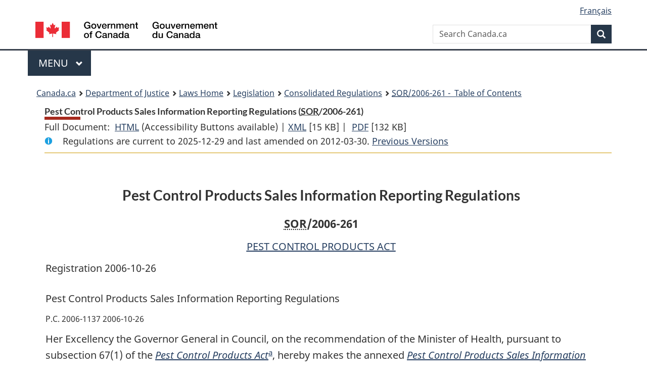

--- FILE ---
content_type: text/html
request_url: https://laws-lois.justice.gc.ca/eng/regulations/SOR-2006-261/page-1.html
body_size: 29260
content:
<!DOCTYPE html>
<html class="no-js" lang="en" dir="ltr">
<head>
<meta charset="utf-8">
<meta property="dcterms:accessRights" content="2"/>
<meta property="dcterms:service" content="JUS-Laws_Lois"/>
<meta content="width=device-width,initial-scale=1" name="viewport">
<meta name="dcterms.language" title="ISO639-2" content="eng">
<link href="/canada/themes-dist/GCWeb/assets/favicon.ico" rel="icon" type="image/x-icon">
<link rel="stylesheet" href="/canada/themes-dist/GCWeb/css/theme.min.css">
<link rel="stylesheet" type="text/css" href="/css/browse.css">
<link rel="stylesheet" type="text/css" href="/css/lawContent.css">
<link rel="stylesheet" type="text/css" href="/css/commonView.css">
<script src="//assets.adobedtm.com/be5dfd287373/bb72b7edd313/launch-e34f760eaec8.min.js"></script>
<link rel="stylesheet" href="/js/jquery-ui.css" />
<title>Pest Control Products Sales Information Reporting Regulations</title>
<meta content="width=device-width, initial-scale=1" name="viewport" />
<!-- Meta data -->
<meta name="description" content="Federal laws of Canada" />
<meta name="dcterms.title" content="Consolidated federal laws of Canada, Pest Control Products Sales Information Reporting Regulations" />
<meta name="dcterms.creator" title="Department of Justice" content="Legislative Services Branch" />
<meta name="dcterms.issued" title="W3CDTF" content="2012-03-30" />
<meta name="dcterms.modified" title="W3CDTF" content="2012-03-30" />
<meta name="dcterms.subject" title="scheme" content="Consolidated federal laws of Canada, Pest Control Products Sales Information Reporting Regulations" />
<meta name="dcterms.language" title="ISO639-2" content="eng" />
<link href="https://fonts.googleapis.com/css?family=Montserrat" rel="stylesheet">
</head>
<body vocab="http://schema.org/" typeof="webPage">
<nav>
	<ul id="wb-tphp" class="wb-init wb-disable-inited">
		<li class="wb-slc"><a class="wb-sl" href="#wb-cont">Skip to main content</a></li>
		<li class="wb-slc"><a class="wb-sl" href="#wb-info">Skip to "About government"</a></li>
		<li class="wb-slc"><a class="wb-sl" rel="alternate" href="?wbdisable=true">Switch to basic HTML version</a></li>
	</ul>
</nav>

<header> 
	<div id="wb-bnr" class="container">
		<section id="wb-lng" class="text-right">
			<h2 class="wb-inv">Language selection</h2>
			<ul class="list-inline margin-bottom-none">
				<li><a href="/scripts/changelanguage.asp" lang="fr">Fran&ccedil;ais</a></li>
			</ul>
		</section>
		<div class="row">
			<div class="brand col-xs-5 col-md-4">
				<a href="https://www.canada.ca/en.html" rel="external"><img src="/canada/themes-dist/GCWeb/assets/sig-blk-en.svg" alt="Government of Canada" property="logo"></a>
			</div>
			<section id="wb-srch" class="col-lg-8 text-right">
				<h2>Search</h2>
				<form action="https://www.canada.ca/en/sr/srb.html" method="get" name="cse-search-box" role="search" class="form-inline ng-pristine ng-valid">
					<div class="form-group">
						<label for="wb-srch-q" class="wb-inv">Search Canada.ca</label>
						<input name="cdn" value="canada" type="hidden">
						<input name="st" value="s" type="hidden">
						<input name="num" value="10" type="hidden">
						<input name="langs" value="en" type="hidden">
						<input name="st1rt" value="1" type="hidden">
						<input name="s5bm3ts21rch" value="x" type="hidden">
						<input id="wb-srch-q" list="wb-srch-q-ac" class="wb-srch-q form-control" name="q" type="search" value="" size="34" maxlength="170" placeholder="Search Canada.ca">
						<input type="hidden" name="_charset_" value="UTF-8">
						<datalist id="wb-srch-q-ac"> </datalist>
					</div>
					<div class="form-group submit">
						<button type="submit" id="wb-srch-sub" class="btn btn-primary btn-small" name="wb-srch-sub"><span class="glyphicon-search glyphicon"></span><span class="wb-inv">Search</span></button>
					</div>
				</form>
			</section>
		</div>
	</div>
<nav id="wb-cont-menu" class="gcweb-v2 gcweb-menu" typeof="SiteNavigationElement">
	<div class="container">
		<h2 class="wb-inv">Menu</h2>
		<button type="button" aria-haspopup="true" aria-expanded="false"><span class="wb-inv">Main </span>Menu <span class="expicon glyphicon glyphicon-chevron-down"></span></button>
		<ul role="menu" aria-orientation="vertical" data-ajax-replace="https://www.canada.ca/content/dam/canada/sitemenu/sitemenu-v2-en.html">
			<li role="presentation"><a role="menuitem" tabindex="-1" href="https://www.canada.ca/en/services/jobs.html">Jobs and the workplace</a></li>
			<li role="presentation"><a role="menuitem" tabindex="-1" href="https://www.canada.ca/en/services/immigration-citizenship.html">Immigration and citizenship</a></li>
			<li role="presentation"><a role="menuitem" tabindex="-1" href="https://travel.gc.ca/">Travel and tourism</a></li>
			<li role="presentation"><a role="menuitem" tabindex="-1" href="https://www.canada.ca/en/services/business.html">Business and industry</a></li>
			<li role="presentation"><a role="menuitem" tabindex="-1" href="https://www.canada.ca/en/services/benefits.html">Benefits</a></li>
			<li role="presentation"><a role="menuitem" tabindex="-1" href="https://www.canada.ca/en/services/health.html">Health</a></li>
			<li role="presentation"><a role="menuitem" tabindex="-1" href="https://www.canada.ca/en/services/taxes.html">Taxes</a></li>
			<li role="presentation"><a role="menuitem" tabindex="-1" href="https://www.canada.ca/en/services/environment.html">Environment and natural resources</a></li>
			<li role="presentation"><a role="menuitem" tabindex="-1" href="https://www.canada.ca/en/services/defence.html">National security and defence</a></li>
			<li role="presentation"><a role="menuitem" tabindex="-1" href="https://www.canada.ca/en/services/culture.html">Culture, history and sport</a></li>
			<li role="presentation"><a role="menuitem" tabindex="-1" href="https://www.canada.ca/en/services/policing.html">Policing, justice and emergencies</a></li>
			<li role="presentation"><a role="menuitem" tabindex="-1" href="https://www.canada.ca/en/services/transport.html">Transport and infrastructure</a></li>
			<li role="presentation"><a role="menuitem" tabindex="-1" href="http://international.gc.ca/world-monde/index.aspx?lang=eng">Canada and the world</a></li>
			<li role="presentation"><a role="menuitem" tabindex="-1" href="https://www.canada.ca/en/services/finance.html">Money and finances</a></li>
			<li role="presentation"><a role="menuitem" tabindex="-1" href="https://www.canada.ca/en/services/science.html">Science and innovation</a></li>
		</ul>
	</div>
</nav>
<nav id="wb-bc" property="breadcrumb"><h2>You are here:</h2><div class="container"><ol class="breadcrumb"><li><a href="https://www.canada.ca/en.html">Canada.ca</a></li><li><a href="https://www.justice.gc.ca/eng/index.html">Department of Justice</a></li><li><a href="/eng">Laws Home</a></li><li><a href="/eng/laws-index.html">Legislation</a></li><li><a href="/eng/regulations/">Consolidated Regulations</a></li><li><a href="/eng/regulations/SOR-2006-261/index.html"><abbr title='Statutory Orders and Regulations'>SOR</abbr>/2006-261 - &#x00A0;Table of Contents</a></li></ol></div></nav>
</header>
<main property="mainContentOfPage" typeof="WebPageElement">
<div class="container">
<!-- MAIN CONT DIV START --><div class='legisHeader'><header><h1 id='wb-cont' class='HeadTitle'>Pest Control Products Sales Information Reporting Regulations&#x00A0;(<abbr title='Statutory Orders and Regulations'>SOR</abbr>/2006-261)</h1><div id='printAll'><p id='FullDoc'>Full Document: &nbsp;</p><ul><li><a href='FullText.html'>HTML<span class='wb-invisible'>Full Document: Pest Control Products Sales Information Reporting Regulations</span></a>&nbsp;(Accessibility Buttons available) |&nbsp;</li><li><a href='/eng/XML/SOR-2006-261.xml'>XML<span class='wb-invisible'>Full Document: Pest Control Products Sales Information Reporting Regulations</span></a> <span class='fileSize'>[15 KB]</span>&nbsp;|&nbsp;</li> <li><a href='/PDF/SOR-2006-261.pdf'>PDF<span class='wb-invisible'>Full Document: Pest Control Products Sales Information Reporting Regulations</span></a> <span class='fileSize'>[132 KB]</span></li></ul></div><div class='info'><p id='assentedDate'>Regulations are current to 2025-12-29  and last amended on 2012-03-30. <a href='PITIndex.html'>Previous Versions</a></p></div></header><div class='lineSeparator goldLineTop'></div></div><div class='docContents' id='docCont'>
<div class="wb-txthl">
<section class="intro"><header><hgroup><h2 class='Title-of-Act'>Pest Control Products Sales Information Reporting Regulations</h2><p class='ChapterNumber'><abbr title='Statutory Orders and Regulations'>SOR</abbr>/2006-261</p></hgroup></header><p class='EnablingAct'><a href='/eng/acts/P-9.01'>PEST CONTROL PRODUCTS ACT</a></p><p>Registration 2006-10-26</p><p class='LongTitle' id='id-lt'>Pest Control Products Sales Information Reporting Regulations</p><p class='RegulationMakerOrder'>P.C. 2006-1137 2006-10-26</p></section>
<section>
<section class="order"><p class="indent-0-0" id="725755">Her Excellency the Governor General in Council, on the recommendation of the Minister of Health, pursuant to subsection 67(1) of the <cite class="XRefExternalAct"><a href="/eng/acts/P-9.01">Pest Control Products Act</a></cite><a href="#footnotea_e" id="footnotea_e-ID0EDBAA"><span class="wb-invisible">Footnote </span><sup>a</sup></a>, hereby makes the annexed <cite class="XRefExternalRegulation"><a href="/eng/regulations/SOR-2006-261">Pest Control Products Sales Information Reporting Regulations</a></cite>.</p><ul class="ProvisionList"><li><div class="Footnote"><p class="Footnote"><a href="#footnotea_e-ID0EDBAA" id="footnotea_e"><span class="wb-invisible">Return to footnote </span><sup>a</sup></a>S.C. 2002, c. 28</p></div></li></ul></section><h2 class="Part" id="h-725757"><span class="HTitleText1">Interpretation</span></h2><p class="MarginalNoteDefinedTerm">Meaning of <span class="DefinedTerm"><dfn>Act</dfn></span></p><p class="Section" id="725758"><strong><a class="sectionLabel" id="s-1"><span class="sectionLabel">1</span></a></strong> In these Regulations, <span class="DefinedTerm"><dfn>Act</dfn></span> means the <cite class="XRefExternalAct"><a href="/eng/acts/P-9.01">Pest Control Products Act</a></cite>.</p>
<p class="MarginalNote"><span class="wb-invisible">Marginal note:</span>Quantity sold</p><p class="Section" id="725760"><strong><a class="sectionLabel" id="s-2"><span class="sectionLabel">2</span></a></strong> For the purpose of interpreting these Regulations, a quantity of a pest control product sold by the registrant includes any quantity that the registrant provides to a distributor for sale on the registrant’s behalf.</p>
<h2 class="Part" id="h-725762"><span class="HTitleText1">Report on Sales</span></h2><p class="MarginalNote"><span class="wb-invisible">Marginal note:</span>Contents</p><p class="Section" id="725763"><strong><a class="sectionLabel" id="s-3"><span class="sectionLabel">3</span></a></strong> The registrant of a pest control product must submit the report referred to in subsection 8(5) of the Act annually and include in it all of the following information:</p><ul class="ProvisionList"><li><p class="Paragraph" id="725765"><span class="lawlabel">(a)</span> the registrant’s name, postal address and telephone number;</p></li><li><p class="Paragraph" id="725766"><span class="lawlabel">(b)</span> if a person other than the registrant makes the report on the registrant’s behalf, that person’s name, postal address and telephone number;</p></li><li><p class="Paragraph" id="725767"><span class="lawlabel">(c)</span> the date of the report;</p></li><li><p class="Paragraph" id="725768"><span class="lawlabel">(d)</span> the calendar year covered by the report;</p></li><li><p class="Paragraph" id="725769"><span class="lawlabel">(e)</span> the name and registration number of the pest control product; and</p></li><li><p class="Paragraph" id="725770"><span class="lawlabel">(f)</span> the quantity of pest control product sold, expressed in the unit of measurement identified in the declaration of net quantity on the product label in accordance with the <cite class="XRefExternalRegulation"><a href="/eng/regulations/C.R.C.,_c._1253">Pest Control Products Regulations</a></cite>.</p></li></ul><div class="HistoricalNote"><ul class="HistoricalNote"><li class="HistoricalNoteSubItem">SOR/2007-235, s. 1(F)</li></ul></div>
<div class="PITLink"><a class="PITLink" href="section-3-20061026.html" title="Link to previous version of section 3">Previous Version</a></div>
<p class="MarginalNote"><span class="wb-invisible">Marginal note:</span>Calculation of quantity of pest control products for manufacture</p><p class="Section" id="725773"><strong><a class="sectionLabel" id="s-4"><span class="sectionLabel">4</span></a></strong> For the purpose of paragraph 3(f), in the case of a pest control product that is registered only for use in the manufacture of a pest control product or product regulated under the <cite class="XRefExternalAct"><a href="/eng/acts/F-9">Feeds Act</a></cite> or the <cite class="XRefExternalAct"><a href="/eng/acts/F-10">Fertilizers Act</a></cite>, the report must include the following quantities:</p><ul class="ProvisionList"><li><p class="Paragraph" id="725775"><span class="lawlabel">(a)</span> the total of the quantities sold directly by the registrant to manufacturers of products regulated under the <cite class="XRefExternalAct"><a href="/eng/acts/F-9">Feeds Act</a></cite> or the <cite class="XRefExternalAct"><a href="/eng/acts/F-10">Fertilizers Act</a></cite>; and</p></li><li><p class="Paragraph" id="725776"><span class="lawlabel">(b)</span> for each province, the total quantity of that pest control product that is contained in products regulated under the <cite class="XRefExternalAct"><a href="/eng/acts/F-9">Feeds Act</a></cite> or the <cite class="XRefExternalAct"><a href="/eng/acts/F-10">Fertilizers Act</a></cite> that are made available for sale by vendors to users.</p></li></ul>
<p class="MarginalNote"><span class="wb-invisible">Marginal note:</span>Calculation of quantity of other pest control products</p><p class="Section" id="725777"><strong><a class="sectionLabel" id="s-5"><span class="sectionLabel">5</span></a></strong> For the purpose of paragraph 3(f), in the case of a pest control product other than one described in section 4, the report must include all of the following quantities:</p><ul class="ProvisionList"><li><p class="Paragraph" id="725779"><span class="lawlabel">(a)</span> for each province, the sum of all of the following quantities:</p><ul class="ProvisionList"><li><p class="Subparagraph" id="725780"><span class="lawlabel">(i)</span> the quantity sold by the registrant directly to users, minus any returns from the users,</p></li><li><p class="Subparagraph" id="725781"><span class="lawlabel">(ii)</span> the quantity sold by the registrant directly to vendors, minus any returns from the vendors, and</p></li><li><p class="Subparagraph" id="725782"><span class="lawlabel">(iii)</span> the quantity sold by the registrant directly to distributors that sell to vendors and users in only that province, minus any returns from the distributors;</p></li></ul></li><li><p class="Paragraph" id="725783"><span class="lawlabel">(b)</span> for each province, the quantity sold by the registrant directly to regional and national distributors, minus any returns from the distributors;</p></li><li><p class="Paragraph" id="725784"><span class="lawlabel">(c)</span> for each province, the quantity made available for sale to users by the regional and national distributors;</p></li><li><p class="Paragraph" id="725785"><span class="lawlabel">(d)</span> the total of the quantities sold directly by the registrant to manufacturers of treated seeds and of products regulated under the <cite class="XRefExternalAct"><a href="/eng/acts/F-9">Feeds Act</a></cite> or the <cite class="XRefExternalAct"><a href="/eng/acts/F-10">Fertilizers Act</a></cite>; and</p></li><li><p class="Paragraph" id="725786"><span class="lawlabel">(e)</span> for each province, in respect of products regulated under the <cite class="XRefExternalAct"><a href="/eng/acts/F-9">Feeds Act</a></cite> or the <cite class="XRefExternalAct"><a href="/eng/acts/F-10">Fertilizers Act</a></cite>, or in respect of treated seeds, that were made available for sale by vendors to users, the total quantity of that pest control product that is contained in those products or that is used to treat those seeds.</p></li></ul>
<p class="MarginalNote"><span class="wb-invisible">Marginal note:</span>Certification</p><p class="Section" id="725787"><strong><a class="sectionLabel" id="s-6"><span class="sectionLabel">6</span></a></strong> The person who makes a report described in section 3 or 8 must attach to it a signed statement certifying that the information in the report is true and complete to the best of their knowledge and belief and is provided in good faith.</p>
<p class="MarginalNote"><span class="wb-invisible">Marginal note:</span>Filing</p><p class="Section" id="725789"><strong><a class="sectionLabel" id="s-7"><span class="sectionLabel">7</span></a></strong> A report described in section 3 is for a period of one calendar year and must be submitted on or before June 1 of the year following the calendar year covered by the report, beginning with the first full calendar year after these Regulations come into force.</p>
<h2 class="Part" id="h-725791"><span class="HTitleText1">Interim Reporting</span></h2><p class="MarginalNote"><span class="wb-invisible">Marginal note:</span>Report on Minister’s request</p><p class="Section" id="725792"><strong><a class="sectionLabel" id="s-8"><span class="sectionLabel">8</span></a></strong> The registrant of a pest control product must provide the Minister with available sales information on the product within 15 days after the Minister requests it for the purpose of responding to a situation that endangers human health or safety or the environment or of making a decision under the Act.</p><div class="HistoricalNote"><ul class="HistoricalNote"><li class="HistoricalNoteSubItem">SOR/2007-235, s. 2(F)</li><li class="HistoricalNoteSubItem"> SOR/2009-101, s. 1(F)</li></ul></div>
<div class="PITLink"><a class="PITLink" href="section-8-20071025.html" title="Link to previous version of section 8">Previous Version</a></div>
<h2 class="Part" id="h-725796"><span class="HTitleText1">Use of Estimates</span></h2><p class="MarginalNote"><span class="wb-invisible">Marginal note:</span>Estimates</p><p class="Section" id="725797"><strong><a class="sectionLabel" id="s-9"><span class="sectionLabel">9</span></a></strong> A registrant may provide an estimate of the quantities referred to in paragraphs 4(b) and 5(c) and (e) if they</p><ul class="ProvisionList"><li><p class="Paragraph" id="725799"><span class="lawlabel">(a)</span> are unable to obtain information on those quantities;</p></li><li><p class="Paragraph" id="725800"><span class="lawlabel">(b)</span> indicate that the quantities reported are an estimate;</p></li><li><p class="Paragraph" id="725801"><span class="lawlabel">(c)</span> describe the methodology used to derive the estimate; and</p></li><li><p class="Paragraph" id="725802"><span class="lawlabel">(d)</span> explain the appropriateness of the methodology used.</p></li></ul>
<h2 class="Part" id="h-725803"><span class="HTitleText1">Records</span></h2><p class="MarginalNote"><span class="wb-invisible">Marginal note:</span>Keep records and submit on request</p><p class="Section" id="725804"><strong><a class="sectionLabel" id="s-10"><span class="sectionLabel">10</span></a></strong> Registrants must keep all original records and supporting data that relate to the sales information included in a report under section 3 or 8, for six years after the day on which the report is submitted to the Minister, and must provide the records and data to the Minister on request for verification and auditing purposes.</p>
<p class="MarginalNote"><span class="wb-invisible">Marginal note:</span>Audited sales information</p><ul class="Section ProvisionList" id="725806"><li><p class="Subsection" id="725808"><strong><a class="sectionLabel" id="s-11"><span class="sectionLabel">11</span></a></strong> <span class="lawlabel">(1)</span> If the Minister believes on reasonable grounds, on the basis of any information available to the Minister, that the sales information submitted in respect of a pest control product is not accurate or complete, the Minister must require the registrant to submit the sales information for that product in a report prepared by an independent auditor qualified under the laws of a province, and the registrant must comply with the Minister’s request within 60 days after the day on which the request is made.</p></li><li><p class="MarginalNote"><span class="wb-invisible">Marginal note:</span>Exception — interim reports</p><p class="Subsection" id="725809"><span class="lawlabel">(2)</span> Subsection (1) does not apply to a report requested by the Minister under section 8.</p></li></ul><div class="HistoricalNote"><ul class="HistoricalNote"><li class="HistoricalNoteSubItem">SOR/2012-72, s. 1</li></ul></div>
<div class="PITLink"><a class="PITLink" href="section-11-20061026.html" title="Link to previous version of section 11">Previous Version</a></div>
<h2 class="Part" id="h-725813"><span class="HTitleText1">Coming into Force</span></h2><p class="MarginalNote"><span class="wb-invisible">Marginal note:</span>Coming into force</p><p class="Section transitional" id="725814"><strong><a class="sectionLabel" id="s-12"><span class="sectionLabel">12</span></a></strong> These Regulations come into force on the day on which they are registered.</p>
</section></div>
</div> <!--END OF DocContents -->
<section id="right-panel" class="wb-overlay modal-content overlay-def wb-panel-l"><header class="modal-header"><h2 class="modal-title">Table of Contents</h2></header><div class="modal-body"><nav>
<ul class="TocIndent">
<li><a title="Page 1" href="page-1.html">
Pest Control Products Sales Information Reporting Regulations</a><ul class="TocIndent"><li><span class='sectionRange'>1 - </span><a href="page-1.html#h-725757"><span class="HTitleText1">Interpretation</span></a>
</li>
<li><span class='sectionRange'>3 - </span><a href="page-1.html#h-725762"><span class="HTitleText1">Report on Sales</span></a>
</li>
<li><span class='sectionRange'>8 - </span><a href="page-1.html#h-725791"><span class="HTitleText1">Interim Reporting</span></a>
</li>
<li><span class='sectionRange'>9 - </span><a href="page-1.html#h-725796"><span class="HTitleText1">Use of Estimates</span></a>
</li>
<li><span class='sectionRange'>10 - </span><a href="page-1.html#h-725803"><span class="HTitleText1">Records</span></a>
</li>
<li><span class='sectionRange'>12 - </span><a href="page-1.html#h-725813"><span class="HTitleText1">Coming into Force</span></a>
</li></ul>
</li></ul>

</nav>

</div></section>
<div class="lineSeparator">&nbsp;</div><!-- MAIN CONT DIV END --></div>
<section class="pagedetails container">
    <h2 class="wb-inv">Page Details</h2>   
        <dl id="wb-dtmd">
    <dt>Date modified: </dt>
    <dd><time property="dateModified">﻿2026-01-27</time></dd>
</dl>
</section>
<script src="https://ajax.googleapis.com/ajax/libs/jquery/2.2.4/jquery.js"></script>
<script src="/canada/themes-dist/wet-boew/js/wet-boew.min.js"></script>
<script src="/canada/themes-dist/GCWeb/js/theme.min.js"></script>
</main>
<footer id="wb-info">
	<div class="gc-contextual" style="background: #f5f5f5 !important; color: #222222ff">
		<div class="container">
			<nav class="wb-navcurr pb-4 pt-4">
				<h3 class="mt-4">Justice Laws Website</h3>
				<ul class="list-unstyled colcount-sm-2 colcount-md-3">
					<li><a style="color: #222222ff" href="/eng/const-index.html">Constitutional Documents</a></li>
					<li><a style="color: #222222ff" href="/eng/res-index.html">Related Resources</a></li>
					<li><a style="color: #222222ff" href="/eng/laws-index.html/">Consolidated Acts and Regulations</a></li>
					<li><a style="color: #222222ff" href="/Search/Search.aspx">Search</a></li>
					<li><a style="color: #222222ff" href="/eng/help-index.html/">Help</a></li>
				</ul>
			</nav>
		</div>
	</div>
	
	<div class="gc-contextual">
		<div class="container">
			<nav class="wb-navcurr pb-4 pt-4">
				<h3 class="mt-4">Department of Justice Canada</h3>
				<ul class="list-unstyled colcount-sm-2 colcount-md-3">
					<li><a href="https://www.justice.gc.ca/eng/fl-df/index.html">Family Law</a></li>
					<li><a href="https://www.justice.gc.ca/eng/cj-jp/index.html">Criminal Justice</a></li>
					<li><a href="https://www.justice.gc.ca/eng/fund-fina/index.html">Funding</a></li>
					<li><a href="https://www.justice.gc.ca/eng/csj-sjc/index.html">Canada's System of Justice</a></li>
					<li><a href="https://laws-lois.justice.gc.ca/eng/" rel="external">Laws</a></li>
				</ul>
			</nav>
		</div>
	</div>
	<div class="landscape">
		<div class="container">
			<nav class="wb-navcurr pb-3 pt-4">
				<h3 class="mt-3">Government of Canada</h3>
				<ul class="list-unstyled colcount-sm-2 colcount-md-3">
					<li><a href="https://www.canada.ca/en/contact.html" rel="external">All contacts</a></li>
					<li><a href="https://www.canada.ca/en/government/dept.html" rel="external">Departments and agencies</a></li>
					<li><a href="https://www.canada.ca/en/government/system.html" rel="external">About government</a></li>
				</ul>
				
				<h4><span class="wb-inv">Themes and topics</span></h4>
				<ul class="list-unstyled colcount-sm-2 colcount-md-3">
					<li><a href="https://www.canada.ca/en/services/jobs.html" rel="external">Jobs</a></li>
					<li><a href="https://www.canada.ca/en/services/immigration-citizenship.html" rel="external">Immigration and citizenship</a></li>
					<li><a href="https://travel.gc.ca/" rel="external">Travel and tourism</a></li>
					<li><a href="https://www.canada.ca/en/services/business.html" rel="external">Business</a></li>
					<li><a href="https://www.canada.ca/en/services/benefits.html" rel="external">Benefits</a></li>
					<li><a href="https://www.canada.ca/en/services/health.html" rel="external">Health</a></li>
					<li><a href="https://www.canada.ca/en/services/taxes.html" rel="external">Taxes</a></li>
					<li><a href="https://www.canada.ca/en/services/environment.html" rel="external">Environment and natural resources</a></li>
					<li><a href="https://www.canada.ca/en/services/defence.html" rel="external">National security and defence</a></li>
					<li><a href="https://www.canada.ca/en/services/culture.html" rel="external">Culture, history and sport</a></li>
					<li><a href="https://www.canada.ca/en/services/policing.html" rel="external">Policing, justice and emergencies</a></li>
					<li><a href="https://www.canada.ca/en/services/transport.html" rel="external">Transport and infrastructure</a></li>
					<li><a href="https://international.gc.ca/world-monde/index.aspx?lang=eng" rel="external">Canada and the world</a></li>
					<li><a href="https://www.canada.ca/en/services/finance.html" rel="external">Money and finance</a></li>
					<li><a href="https://www.canada.ca/en/services/science.html" rel="external">Science and innovation</a></li>
					<li><a href="https://www.canada.ca/en/services/indigenous-peoples.html" rel="external">Indigenous peoples</a></li>
					<li><a href="https://www.canada.ca/en/services/veterans.html" rel="external">Veterans and military</a></li>
					<li><a href="https://www.canada.ca/en/services/youth.html" rel="external">Youth</a></li>
				</ul>
			</nav>
		</div>
	</div>
	<div class="brand">
		<div class="container">
			<div class="row">
				<nav class="col-md-9 col-lg-10 ftr-urlt-lnk pb-0">
					<ul>
						<li><a href="https://www.canada.ca/en/social.html" rel="external">Social media</a></li>
						<li><a href="https://www.canada.ca/en/mobile.html" rel="external">Mobile applications</a></li>
						<li><a href="https://www.canada.ca/en/government/about.html" rel="external">About Canada.ca</a></li>
						<li><a href="https://www.canada.ca/en/transparency/terms.html" rel="external">Terms and conditions</a></li>
						<li><a href="https://www.canada.ca/en/transparency/privacy.html" rel="external">Privacy</a></li>
					</ul>
				</nav>
				<div class="col-xs-6 visible-sm visible-xs tofpg">
					<a href="#wb-cont">Top of Page <span class="glyphicon glyphicon-chevron-up"></span></a>
				</div>
				<div class="col-xs-6 col-md-3 col-lg-2 text-right">
					<img src="https://wet-boew.github.io/themes-dist/GCWeb/GCWeb/assets/wmms-blk.svg" alt="Symbol of the Government of Canada">
				</div>
			</div>
		</div>
	</div>
</footer>
<!-- ELAPSE -->
<!-- Do not remove - this Adobe Analytics tag - STARTS --> 	
<script>_satellite.pageBottom();</script>
<!-- Do not remove - this Adobe Analytics tag - STARTS -->
<script src="/js/tocCheckjs.js"></script>
</body>
</html>
